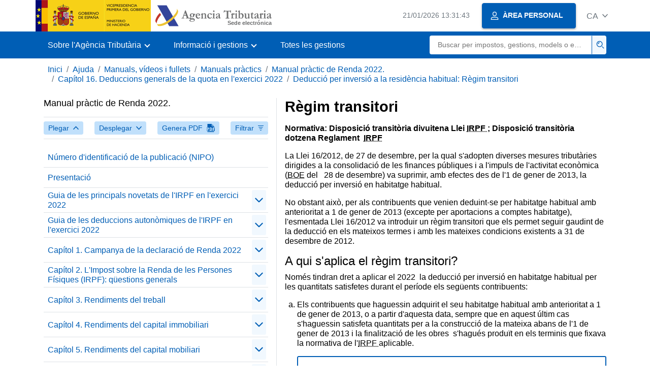

--- FILE ---
content_type: text/html;charset=UTF-8
request_url: https://sede.agenciatributaria.gob.es/Sede/ca_es/ayuda/manuales-videos-folletos/manuales-practicos/irpf-2022/c16-deducciones-generales-cuota/deduccion-inversion-vivienda-habitual-regimen-transitorio/regimen-transitorio.html
body_size: 4768
content:
<!DOCTYPE html>
<html lang="ca">
<head>
<meta charset="utf-8">
    <meta name="site" content="Sede">
	<link href="/static_files/common/css/aeat.07.css" rel="stylesheet" type="text/css">
<meta title="AEATviewport" content="width=device-width, initial-scale=1.0" name="viewport">
<title>Agència Tributària: Règim transitori</title><meta name="ObjectId" content="a74fbaf89bd41810VgnVCM100000dc381e0aRCRD"><meta name="keyword" content="Ajuda, Manuals, vídeos i fullets, Manuals pràctics">
 
    <meta name="detalle" content="manuales"> 
</head>
<body>
	<div id="body" class="s_Sede p_estandar t_manuales">
		<header id="AEAT_header" class="header_aeat d-print-none d-app-none">
    <!-- CABECERA -->
   	<!--googleoff: index-->
	<a class="focus-only" href="#acc-main">Salta al contingut principal</a>
	<div class="header-sup_aeat w-100">
	  <div class="container">	  		
		<div class="row">
		<!-- CABECERA IZQUIERDA-->
	   	<div id="topIzquierda" class="pl-0"><nav class="header-contLogos_aeat"><a href="/Sede/ca_es/inicio.html" title="Pàgina d'inici" class="header-logosPrincipales_aeat"><span class="logoGobierno Sede">Logotip Govern d'Espanya </span><span class="logoAEAT logoSite logoSede ml-2 overflow-hidden">Logotip Organisme</span></a></nav></div><!-- CABECERA IZQUIERDA FIN -->
</div>
	  </div>	
	</div>
	<!--googleon: index-->
	<!-- CABECERA FIN -->
    <!-- MENU -->
   	<!--googleoff: index--><div class="w-100 bg-primary p-1"><div class="container"><div class="row justify-content-between align-items-center"><button class="header-btnMovil_aeat text-white d-lg-none col-2 btn btn-link" type="button" id="menuPrincipal"><i class="aeat-ico fa-ico-menu ico-size-2 w-100" title="Obrir menú mòbil" aria-hidden="true" role="presentation"></i><span class="sr-only">Menú mòbil</span></button><nav id="aeat_menuPrincipal" class="navbar-dark navbar navbar-expand-lg p-0 col-12 col-xl-8 col-lg-9 d-none d-lg-flex" aria-label="Menú principal"><!--clase para movil: header-navMovil_aeat--><ul class="navbar-nav"><li class="nav-item"><a href="#" class="py-3 px-4 nav-link dropdown-toggle invisible" role="button"><span>Aquí es carregaran les opcions del menú quan estiguin disponibles</span></a></li></ul></nav></div></div></div><!--googleon: index-->
<!-- MENU FIN -->
</header><nav aria-label="Migas navegación" class="js-nav-principal d-print-none d-app-none">
	<ol class="breadcrumb container bg-transparent px-md-4 px-3">           
<li class="d-none d-md-block breadcrumb-item"><a data-aeat-id="b3552c121d27c610VgnVCM100000dc381e0aRCRD" href="/Sede/ca_es/inicio.html">Inici</a></li><li class="d-none d-md-block breadcrumb-item"><a data-aeat-id="0f1ed8601c4bd610VgnVCM100000dc381e0aRCRD" href="/Sede/ca_es/ayuda.html">Ajuda</a></li><li class="d-none d-md-block breadcrumb-item"><a data-aeat-id="9fd958b46ecfd610VgnVCM100000dc381e0aRCRD" href="/Sede/ca_es/ayuda/manuales-videos-folletos.html">Manuals, vídeos i fullets</a></li><li class="d-none d-md-block breadcrumb-item"><a data-aeat-id="6733e2521f8dd610VgnVCM100000dc381e0aRCRD" href="/Sede/ca_es/manuales-practicos.html">Manuals pràctics</a></li><li class="d-none d-md-block breadcrumb-item"><a data-aeat-id="81a8cc88b5241810VgnVCM100000dc381e0aRCRD" href="/Sede/ca_es/Ayuda/22Manual/100.html">Manual pràctic de Renda 2022.</a></li><li class="d-none d-md-block breadcrumb-item"><a data-aeat-id="392fbaf89bd41810VgnVCM100000dc381e0aRCRD" href="/Sede/ca_es/ayuda/manuales-videos-folletos/manuales-practicos/irpf-2022/c16-deducciones-generales-cuota.html">Capítol 16. Deduccions generals de la quota en l'exercici 2022</a></li><li class="breadcrumb-item breadcrumb-item__volver"><a data-aeat-id="434fbaf89bd41810VgnVCM100000dc381e0aRCRD" href="/Sede/ca_es/ayuda/manuales-videos-folletos/manuales-practicos/irpf-2022/c16-deducciones-generales-cuota/deduccion-inversion-vivienda-habitual-regimen-transitorio.html"><i class="aeat-ico fa-ico-chevron-left ico-size-mini mr-2 d-md-none" aria-hidden="true" role="presentation"></i>Deducció per inversió a la residència habitual: Règim transitori</a></li>
</ol>
</nav><div class="container container-text js-container container-print">
			<div class="row">

				<button class="d-lg-none btn btn-sm btn-secondary cursor-pointer pb-1 position-fixed left-0 bottom-0 z-index-1 m-3 shadow-sm d-print-none" data-toggle="modal" data-target="#indice-modal">
					<i class="aeat-ico fa-ico-indice-sm ico-size-1 mr-2" aria-hidden="true" role="presentation"></i>
		        	Índex
		      	</button>
<a id="manual-initial-page" href="/Sede/ca_es/Ayuda/22Manual/100.html" class="d-none">Manual pràctic de Renda 2022.</a>
<div class="d-lg-block col-12 col-lg-5 border-lg-right js-aeat-modal-lg d-print-none" id="indice-modal">
</div>
<main class="col-12 col-lg-7 my-3 my-lg-0 col-print-12 print-m-0 print-p-0" id="acc-main">
					<h1 id="js-nombre-canal" class="font-weight-bold mb-3">Règim transitori</h1><p><strong>Normativa: Disposició transitòria divuitena Llei <abbr title="Impost sobre la renda de les persones físiques">IRPF </abbr>; Disposició transitòria dotzena Reglament &nbsp;<abbr title="Impost sobre la renda de les persones físiques">IRPF</abbr> </strong></p>
<p>La Llei 16/2012, de 27 de desembre, per la qual s'adopten diverses mesures tributàries dirigides a la consolidació de les finances públiques i a l'impuls de l'activitat econòmica (<abbr title="Butlletí Oficial de l'Estat">BOE</abbr> del &nbsp;&nbsp;28 de desembre) va suprimir, amb efectes des de l'1 de gener de 2013, la deducció per inversió en habitatge habitual.</p>
<p>No obstant això, per als contribuents que venien deduint-se per habitatge habitual amb anterioritat a 1 de gener de 2013 (excepte per aportacions a comptes habitatge), l'esmentada Llei 16/2012 va introduir un règim transitori que els permet seguir gaudint de la deducció en els mateixos termes i amb les mateixes condicions existents a 31 de desembre de 2012.</p>
<h2>A qui s'aplica el règim transitori?</h2>
<p>Només tindran dret a aplicar el 2022 &nbsp;la deducció per inversió en habitatge habitual per les quantitats satisfetes durant el període els següents contribuents:</p>
<ol type="a">
<li>
<p>Els contribuents que haguessin adquirit el seu habitatge habitual amb anterioritat a 1 de gener de 2013, o a partir d'aquesta data, sempre que en aquest últim cas s'haguessin satisfeta quantitats per a la construcció de la mateixa abans de l'1 de gener de 2013 i la finalització de les obres &nbsp;s'hagués produït en els terminis que fixava la normativa de l'<abbr title="Impost sobre la renda de les persones físiques">IRPF </abbr>aplicable.</p>
<div class="border border-primary rounded-sm border-size-1 mb-3 pt-3 px-3">
<p><strong><em><span class="verde">Atenció:&nbsp;</span></em></strong><em>la modalitat de “construcció de l'habitatge habitual ”deixa de ser possible en l'exercici 2022 en haver conclòs el termini de quatre anys, més la pròrroga, si escau, de quatre anys addicionals més i afegint els 78 dies corresponents al període comprès entre el 14 de març i el 30 de maig de 2020 durant el que va estar&nbsp; suspès el còmput de terminis previst en la disposició addicional novena del Reial Decret llei 11/2020. </em></p>
<p><em>Conforme a l'anterior, el contribuent ha d'haver finalitzat les obres construcció del seu habitatge habitual i haver-la adquirit jurídicament abans del 20 de març de 2021 per seguir tenint dret a règim transitori d'aquesta deducció. No obstant això, el dret a l'aplicació del règim transitori continua respecte de les quantitats que segueixi satisfent el contribuent en relació amb la construcció o adquisició, quan hagi utilitzat finançament aliè, sempre que es compleixin els requisits de terminació en termini, ocupació i residència efectiva i permanent. </em></p>
<p><em>En aquests casos, els contribuents hauran d'incloure les quantitats satisfetes en l'exercici dins la modalitat “adquisició i/o construcció de l'habitatge habitual ”en l'Annex A.1de la declaració</em><em>, indicant la data de l'escriptura d'adquisició o d'obra nova de l'habitatge.</em></p>
</div>
</li>
<li>
<p>Els contribuents que haguessin satisfet quantitats amb anterioritat a 1 de gener de 2013 per obres de rehabilitació o ampliació de l'habitatge habitual, sempre que les esmentades obres &nbsp;s'haguessin acabat abans d'1 de gener de 2017.</p>
</li>
<li>
<p>Els contribuents que haguessin satisfet quantitats per a la realització d'obres i instal·lacions d'adequació de l'habitatge habitual de les persones amb discapacitat amb anterioritat a 1 de gener de 2013, sempre que les esmentades obres o instal·lacions estiguessin concloses abans d'1 de gener de 2017.</p>
</li>
</ol>
<p>En qualsevol cas, per poder aplicar el règim transitori de deducció s'exigeix que els contribuents hagin practicat la deducció per aquest habitatge el 2012 o en anys anteriors, llevat que no l'hagin pogut practicar encara perquè l'import invertit en la mateixa no hagi superat les quantitats invertides en habitatges anteriors, en la mesura que haguessin estat objecte de deducció i, si escau, l'import de guanys patrimonials exempts per reinversió.</p>
<h2>Com s'aplica la deducció en el règim transitori</h2>
<p>La disposició transitòria divuitena de la Llei d'<abbr title="Impost sobre la renda de les persones físiques">IRPF </abbr>manté, per als contribuents que tinguin dret al règim transitori, l'aplicació de la regulació continguda en els articles 67.1, 68.1, 70.1, 77.1, i 78 de la Llei de l'<abbr title="Impost sobre la renda de les persones físiques">IRPF </abbr>en la seva redacció en vigor a 31 de desembre de 2012, sens perjudici dels percentatges de deducció que conforme al que disposa la Llei 22/2009 hagin estat aprovats per la Comunitat Autònoma.</p>
<p>Així mateix, la nova disposició transitòria dotzena del Reglament de l'<abbr title="Impost sobre la renda de les persones físiques">IRPF </abbr>preveu per als contribuents que tinguin dret al règim transitori de la deducció per inversió en habitatge habitual l'aplicació del que disposa el seu capítol I del Títol IV, en la redacció en vigor a 31 de desembre de 2012.</p>
<h2>Obligació de presentar declaració</h2>
<p class="page-break-after--always_pdf">Els contribuents que desitgin exercir el dret a la deducció per inversió en habitatge habitual del règim transitori estaran obligats, en qualsevol cas, <strong>a presentar declaració per l'<abbr title="Impost sobre la renda de les persones físiques">IRPF</abbr>.</strong></p><!--MODAL IMPRESIÓN--><div class="modal fade js-no-imprimir" id="htmlToPdfModal" tabindex="-1" role="dialog" aria-labelledby="htmlToPdfModalTitle" aria-hidden="true"><div class="modal-dialog" role="document"><form class="modal-content"><div class="modal-header"><p class="modal-title d-flex align-items-center" id="htmlToPdfModalTitle"><i class="aeat-ico fa-ico-pdf ico-size-2 mr-2 text-primary" role="presentation" aria-hidden="true"></i>Genera PDF</p><button type="button" class="close cursor-pointer" data-dismiss="modal" aria-label="Close"><i class="aeat-ico fa-ico-cerrar-sm ico-size-2" role="presentation" aria-hidden="true"></i><span class="sr-only">Tancar</span></button></div><div class="modal-body"><p>La generació del PDF pot trigar diversos minuts depenent de la quantitat d'informació.</p><p>Seleccioni la informació que desitgi incloure en el PDF:</p><ul id="type-pdf-selector" class="list-unstyled pl-3 js-aeat-group-switch"><li class="mb-2"><div class="custom-control custom-switch"><input type="radio" class="custom-control-input" id="pdf-Apartado" value="Apartado"><label class="custom-control-label" for="pdf-Apartado">Pàgina actual</label></div></li><li class="mb-2"><div class="custom-control custom-switch"><input type="radio" class="custom-control-input" id="pdf-SubApartados" value="SubApartados"><label class="custom-control-label" for="pdf-SubApartados">Apartat actual i subapartats</label></div></li><li class="mb-2"><div class="custom-control custom-switch"><input type="radio" class="custom-control-input" id="pdf-Todo" value="Todo"><label class="custom-control-label" for="pdf-Todo">Tot el document</label></div></li></ul><p>Pot cancel·lar la generació del PDF en qualsevol moment.</p></div><div class="modal-footer"><button type="button" class="btn btn-secondary" data-dismiss="modal">Cancel·la</button><button id="btn-continue-to-pdf" type="button" class="btn btn-primary" disabled>Continua</button></div></form></div></div><!-- FIN MODAL IMPRESIÓN --></main>
</div>
   		</div> 
  		<!--googleoff: index-->
  		<!-- 
<section>
	<div id="last-update" class="container pb-3">
		<p class="small text-center mb-0">
			Página actualizada: <time datetime="2023-03-16">16/marzo/2023</time>
		</p>
	</div>
</section>
 -->
<footer class="bg-primary d-print-none d-app-none">
<noscript><div class="container py-3"><div class="row"><a class="text-white" href="https://sede.agenciatributaria.gob.es/Sede/ca_es/condiciones-uso-sede-electronica/accesibilidad/declaracion-accesibilidad.html">Accessibilitat</a></div></div></noscript><div id="js-pie-fecha-social" class="container pb-3"><div class="row"><div id="last-update" class="col-12 col-sm-9 col-lg-10 mb-2"><p class="small text-center text-white mb-0">Pàgina actualitzada: <time datetime="2023-03-16">16/març/2023</time></p></div></div></div></footer><!--googleon: index--> 
	</div>
	<div class="d-none">
   <span class="js-responsive d-xs-block"></span>
   <span class="js-responsive d-sm-block"></span>
   <span class="js-responsive d-md-block"></span>
   <span class="js-responsive d-lg-block"></span>
   <span class="js-responsive d-xl-block"></span>
   <span class="js-responsive d-xxl-block"></span>
   <span class="js-responsive d-xxxl-block"></span>
 </div>
<link href="/static_files/common/css/aeat.07.print.css" rel="stylesheet" type="text/css">
<script type="text/javascript" src="/static_files/ca_es/common/script/aeat.07.js"></script>
</body>
</html>
